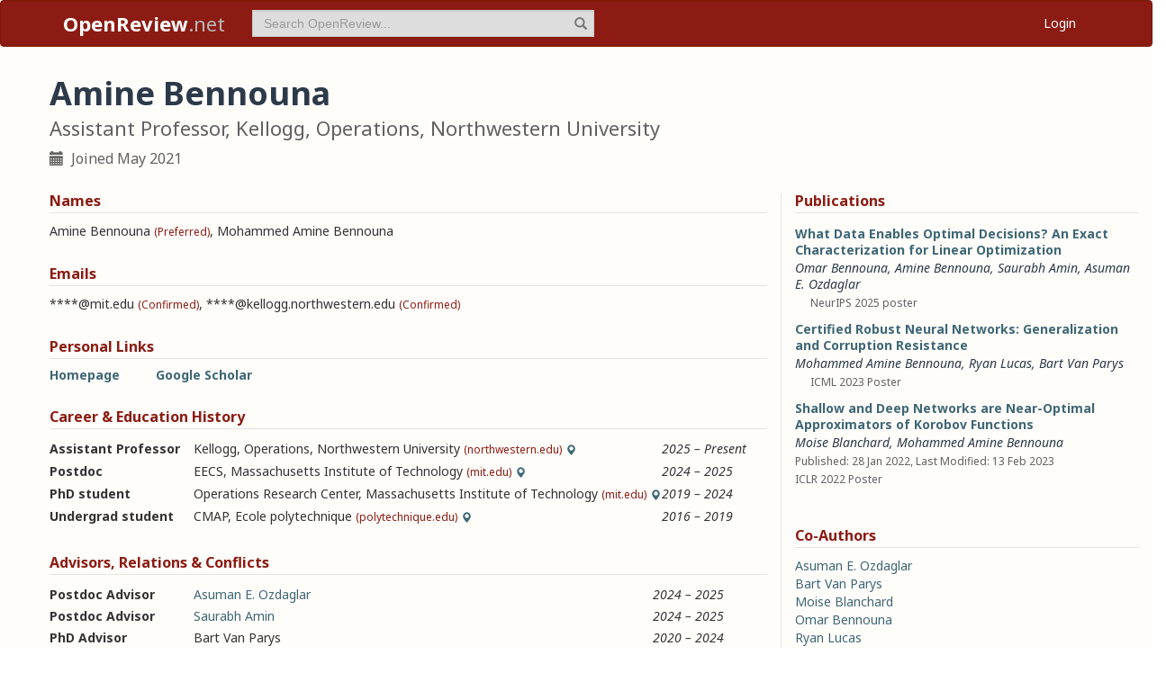

--- FILE ---
content_type: text/html; charset=utf-8
request_url: https://openreview.net/profile?id=~Mohammed_Amine_Bennouna1
body_size: 16449
content:
<!DOCTYPE html><html lang="en"><head><meta charSet="utf-8"/><meta name="viewport" content="width=device-width, initial-scale=1"/><link rel="stylesheet" href="/_next/static/css/623ec4d945fb0950.css" data-precedence="next"/><link rel="stylesheet" href="/_next/static/css/6ec8ad9208b6cafc.css" data-precedence="next"/><link rel="stylesheet" href="/_next/static/css/c7e1dd5e350731c0.css" data-precedence="next"/><link rel="stylesheet" href="/_next/static/css/615a8b855b6a8b37.css" data-precedence="next"/><link rel="stylesheet" href="/_next/static/css/75364e051431ff3e.css" data-precedence="next"/><link rel="stylesheet" href="/_next/static/css/0b44e588fa6cb4e1.css" data-precedence="next"/><link rel="preload" as="script" fetchPriority="low" href="/_next/static/chunks/webpack-5d75b5d2de873ce7.js"/><script src="/_next/static/chunks/4bd1b696-100b9d70ed4e49c1.js" async=""></script><script src="/_next/static/chunks/1255-9fc39c6d47db9fd4.js" async=""></script><script src="/_next/static/chunks/main-app-bff61c7bcfc67ca1.js" async=""></script><script src="/_next/static/chunks/e37a0b60-be670849e64a697f.js" async=""></script><script src="/_next/static/chunks/7ce798d6-fc0ee78cbc702380.js" async=""></script><script src="/_next/static/chunks/2619-2b4dad1c864a2ee7.js" async=""></script><script src="/_next/static/chunks/3521-b0598d7c81d3cb9c.js" async=""></script><script src="/_next/static/chunks/9859-548f10ca013477c5.js" async=""></script><script src="/_next/static/chunks/1213-7820689c8a23df1d.js" async=""></script><script src="/_next/static/chunks/2443-a253c0a0422afead.js" async=""></script><script src="/_next/static/chunks/1143-20ebfcc3dfc28f1b.js" async=""></script><script src="/_next/static/chunks/4558-c072692cc27b03be.js" async=""></script><script src="/_next/static/chunks/6936-b710d42cd8bcf2db.js" async=""></script><script src="/_next/static/chunks/9267-90a942ebf215cce0.js" async=""></script><script src="/_next/static/chunks/3606-e1624d8f71ed8083.js" async=""></script><script src="/_next/static/chunks/9498-56a766c3c06c8369.js" async=""></script><script src="/_next/static/chunks/app/layout-45bb417e48114f5f.js" async=""></script><script src="/_next/static/chunks/6414-2ff22c9bd77431a2.js" async=""></script><script src="/_next/static/chunks/8630-55c3d0ae9d7f58e8.js" async=""></script><script src="/_next/static/chunks/6607-516bc2bfb2dfeec2.js" async=""></script><script src="/_next/static/chunks/3735-8ba794de7977ed66.js" async=""></script><script src="/_next/static/chunks/app/profile/page-9881623b8d37fb22.js" async=""></script><script src="/_next/static/chunks/app/error-0229514af6c89c94.js" async=""></script><script src="/_next/static/chunks/app/global-error-a01a5933be9eb12e.js" async=""></script><link rel="preload" href="https://cdn.jsdelivr.net/npm/mathjax@3.2.2/es5/tex-chtml-full.js" as="script"/><link rel="preload" href="https://challenges.cloudflare.com/turnstile/v0/api.js" as="script"/><link rel="preload" href="https://js.stripe.com/v3/buy-button.js" as="script"/><link rel="preload" href="https://www.googletagmanager.com/gtag/js?id=G-GTB25PBMVL" as="script"/><meta name="next-size-adjust" content=""/><link rel="icon" href="/favicon.ico"/><link rel="manifest" href="/manifest.json"/><title>Mohammed Amine Bennouna | OpenReview</title><meta name="description" content="Promoting openness in scientific communication and the peer-review process"/><meta property="og:title" content="OpenReview"/><meta property="og:description" content="Promoting openness in scientific communication and the peer-review process"/><meta property="og:type" content="website"/><meta name="twitter:card" content="summary"/><meta name="twitter:title" content="OpenReview"/><meta name="twitter:description" content="Promoting openness in scientific communication and the peer-review process"/><script src="/_next/static/chunks/polyfills-42372ed130431b0a.js" noModule=""></script></head><body class="__className_006ac8"><div id="__next"><nav class="navbar navbar-inverse" role="navigation"><div class="container"><div class="navbar-header"><button type="button" class="navbar-toggle collapsed" data-toggle="collapse" data-target="#navbar" aria-expanded="false" aria-controls="navbar"><span class="sr-only">Toggle navigation</span><span class="icon-bar"></span><span class="icon-bar"></span><span class="icon-bar"></span></button><a class="navbar-brand home push-link" href="/"><strong>OpenReview</strong>.net</a></div><div id="navbar" class="navbar-collapse collapse"><form class="navbar-form navbar-left profile-search" role="search"><div class="form-group has-feedback"><input aria-label="term" type="text" class="form-control" placeholder="Search OpenReview..." autoComplete="off" autoCorrect="off" name="term" value=""/><span class="glyphicon glyphicon-search form-control-feedback" aria-hidden="true"></span></div><input type="hidden" name="group" value="all"/><input type="hidden" name="content" value="all"/><input type="hidden" name="source" value="all"/></form><ul class="nav navbar-nav navbar-right"><li id="user-menu"><a href="/login">Login</a></li></ul></div></div></nav><script>(self.__next_s=self.__next_s||[]).push(["https://challenges.cloudflare.com/turnstile/v0/api.js",{}])</script><div class="container"><div class="row"><main id="content"><div class="Profile_profile__uzo_d"><header class="clearfix"><div class="title-container"><h1>Amine Bennouna</h1><h3>Assistant Professor, Kellogg, Operations, Northwestern University</h3><ul class="list-inline"><li><span class="glyphicon glyphicon-calendar pr-1" aria-hidden="true"></span> Joined <!-- -->May 2021</li></ul></div></header><div class="row equal-height-cols"><div class="col-md-12 col-lg-8"><section class="names"><h4>Names</h4><p class="instructions"></p><div class="section-content"><div class="list-compact"><div class=""><span>Amine Bennouna</span> <small>(Preferred)</small></div><span>, </span><div class=""><span>Mohammed Amine Bennouna</span> </div></div></div><ul class="actions list-inline"><li><a class="suggest">Suggest Name</a></li></ul></section><section class="emails"><h4>Emails</h4><p class="instructions"></p><div class="section-content"><div class="list-compact"><div class=""><span>****@mit.edu</span> <small>(Confirmed)</small></div><span>, </span><div class=""><span>****@kellogg.northwestern.edu</span> <small>(Confirmed)</small></div></div></div><ul class="actions list-inline"><li><a class="suggest">Suggest Email</a></li></ul></section><section class="links"><h4>Personal Links</h4><p class="instructions"></p><div class="section-content"><div class=""><a href="https://www.mit.edu/~amineben/" target="_blank" rel="noopener noreferrer">Homepage</a></div><div class=""><a href="https://scholar.google.com/citations?user=-acf4MQAAAAJ&amp;hl=en" target="_blank" rel="noopener noreferrer">Google Scholar</a></div></div><ul class="actions list-inline"><li><a class="suggest">Suggest URL</a></li></ul></section><section class="history"><h4>Career &amp; Education History</h4><p class="instructions"></p><div class="section-content"><div class="table-row"><div class="position"><strong>Assistant Professor</strong></div><div class="institution"><span>Kellogg, Operations<!-- -->, </span>Northwestern University<!-- --> <small>(northwestern.edu)</small><span class="glyphicon glyphicon-map-marker geolocation" data-toggle="tooltip" data-placement="top" title="Evanston, IL, US" aria-hidden="true"></span></div><div class="timeframe"><em>2025<span> – </span>Present</em></div><div class="edited"> </div></div><div class="table-row"><div class="position"><strong>Postdoc</strong></div><div class="institution"><span>EECS<!-- -->, </span>Massachusetts Institute of Technology<!-- --> <small>(mit.edu)</small><span class="glyphicon glyphicon-map-marker geolocation" data-toggle="tooltip" data-placement="top" title="Cambridge, MA, US" aria-hidden="true"></span></div><div class="timeframe"><em>2024<span> – </span>2025</em></div><div class="edited"> </div></div><div class="table-row"><div class="position"><strong>PhD student</strong></div><div class="institution"><span>Operations Research Center<!-- -->, </span>Massachusetts Institute of Technology<!-- --> <small>(mit.edu)</small><span class="glyphicon glyphicon-map-marker geolocation" data-toggle="tooltip" data-placement="top" title="Cambridge, MA, US" aria-hidden="true"></span></div><div class="timeframe"><em>2019<span> – </span>2024</em></div><div class="edited"> </div></div><div class="table-row"><div class="position"><strong>Undergrad student</strong></div><div class="institution"><span>CMAP<!-- -->, </span>Ecole polytechnique<!-- --> <small>(polytechnique.edu)</small><span class="glyphicon glyphicon-map-marker geolocation" data-toggle="tooltip" data-placement="top" title="Paris, Paris, FR" aria-hidden="true"></span></div><div class="timeframe"><em>2016<span> – </span>2019</em></div><div class="edited"> </div></div></div><ul class="actions list-inline"><li><a class="suggest">Suggest Position</a></li></ul></section><section class="relations"><h4>Advisors, Relations &amp; Conflicts</h4><p class="instructions"></p><div class="section-content"><div class="table-row"><div><strong>Postdoc Advisor</strong></div><div><a target="_blank" rel="noopener noreferrer" href="/profile?id=~Asuman_E._Ozdaglar1">Asuman E. Ozdaglar</a></div><div><small></small></div><div><em>2024<span> – </span>2025</em></div><div class="relation-visible"></div><div class="edited"> </div></div><div class="table-row"><div><strong>Postdoc Advisor</strong></div><div><a target="_blank" rel="noopener noreferrer" href="/profile?id=~Saurabh_Amin1">Saurabh Amin</a></div><div><small></small></div><div><em>2024<span> – </span>2025</em></div><div class="relation-visible"></div><div class="edited"> </div></div><div class="table-row"><div><strong>PhD Advisor</strong></div><div><span>Bart Van Parys</span></div><div><small></small></div><div><em>2020<span> – </span>2024</em></div><div class="relation-visible"></div><div class="edited"> </div></div></div><ul class="actions list-inline"><li><a class="suggest">Suggest Relation</a></li></ul></section><section class="expertise"><h4>Expertise</h4><p class="instructions"></p><div class="section-content"><div class="table-row"><div><span>Data Value</span></div><div class="start-end-year"><em>2024<span> – </span>Present</em></div><div class="edited"> </div></div><div class="table-row"><div><span>Design of Experiments</span></div><div class="start-end-year"><em>2024<span> – </span>Present</em></div><div class="edited"> </div></div><div class="table-row"><div><span>Data attribution</span></div><div class="start-end-year"><em>2024<span> – </span>Present</em></div><div class="edited"> </div></div><div class="table-row"><div><span>Distributionally Robust Optimization</span></div><div class="start-end-year"><em>2019<span> – </span>Present</em></div><div class="edited"> </div></div><div class="table-row"><div><span>Optimization</span></div><div class="start-end-year"><em>2019<span> – </span>Present</em></div><div class="edited"> </div></div><div class="table-row"><div><span>Decision-making under uncertainty</span></div><div class="start-end-year"><em>2019<span> – </span>Present</em></div><div class="edited"> </div></div></div><ul class="actions list-inline"><li><a class="suggest">Suggest Expertise</a></li></ul></section></div><aside class="col-md-12 col-lg-4"><section class="publications"><h4>Publications</h4><p class="instructions"></p><div class="section-content"><ul class="list-unstyled submissions-list"><li><div class="note   undefined"><h4><a href="/forum?id=NXkUWAxSEH&amp;referrer=%5Bthe%20profile%20of%20Amine%20Bennouna%5D(%2Fprofile%3Fid%3D~Amine_Bennouna1)">What Data Enables Optimal Decisions? An Exact Characterization for Linear Optimization</a></h4><div class="note-authors"><span><a title="~Omar_Bennouna1" data-toggle="tooltip" data-placement="top" href="/profile?id=~Omar_Bennouna1">Omar Bennouna</a>, <a title="~Amine_Bennouna1" data-toggle="tooltip" data-placement="top" href="/profile?id=~Amine_Bennouna1">Amine Bennouna</a>, <a title="~Saurabh_Amin1" data-toggle="tooltip" data-placement="top" href="/profile?id=~Saurabh_Amin1">Saurabh Amin</a>, <a title="~Asuman_E._Ozdaglar1" data-toggle="tooltip" data-placement="top" href="/profile?id=~Asuman_E._Ozdaglar1">Asuman E. Ozdaglar</a> <!-- --> </span></div><ul class="note-meta-info list-inline"><li></li><li>NeurIPS 2025 poster</li><li class="readers">Readers: <span class="glyphicon glyphicon-globe readers-icon" aria-hidden="true"></span> Everyone</li></ul></div></li><li><div class="note   undefined"><h4><a href="/forum?id=4cvSExetbO&amp;referrer=%5Bthe%20profile%20of%20Amine%20Bennouna%5D(%2Fprofile%3Fid%3D~Amine_Bennouna1)">Certified Robust Neural Networks: Generalization and Corruption Resistance</a></h4><div class="note-authors"><span><a title="~Mohammed_Amine_Bennouna1" data-toggle="tooltip" data-placement="top" href="/profile?id=~Mohammed_Amine_Bennouna1">Mohammed Amine Bennouna</a>, <a title="~Ryan_Lucas1" data-toggle="tooltip" data-placement="top" href="/profile?id=~Ryan_Lucas1">Ryan Lucas</a>, <a title="~Bart_Van_Parys1" data-toggle="tooltip" data-placement="top" href="/profile?id=~Bart_Van_Parys1">Bart Van Parys</a> <!-- --> </span></div><ul class="note-meta-info list-inline"><li></li><li>ICML 2023 Poster</li><li class="readers">Readers: <span class="glyphicon glyphicon-globe readers-icon" aria-hidden="true"></span> Everyone</li></ul></div></li><li><div class="note  "><h4><a href="/forum?id=AV8FPoMTTa&amp;referrer=%5Bthe%20profile%20of%20Amine%20Bennouna%5D(%2Fprofile%3Fid%3D~Amine_Bennouna1)">Shallow and Deep Networks are Near-Optimal Approximators of Korobov Functions</a></h4><div class="note-authors"><span><a title="~Moise_Blanchard1" data-toggle="tooltip" data-placement="top" href="/profile?id=~Moise_Blanchard1">Moise Blanchard</a>, <a title="~Mohammed_Amine_Bennouna1" data-toggle="tooltip" data-placement="top" href="/profile?id=~Mohammed_Amine_Bennouna1">Mohammed Amine Bennouna</a> <!-- --> </span></div><ul class="note-meta-info list-inline"><li>Published: 28 Jan 2022, Last Modified: 13 Feb 2023</li><li>ICLR 2022 Poster</li><li class="readers">Readers: <span class="glyphicon glyphicon-globe readers-icon" aria-hidden="true"></span> Everyone</li></ul></div></li></ul></div></section><section class="coauthors"><h4>Co-Authors</h4><p class="instructions"></p><div class="section-content"><ul class="list-unstyled"><li><a href="/profile?id=~Asuman_E._Ozdaglar1">Asuman E. Ozdaglar</a></li><li><a href="/profile?id=~Bart_Van_Parys1">Bart Van Parys</a></li><li><a href="/profile?id=~Moise_Blanchard1">Moise Blanchard</a></li><li><a href="/profile?id=~Omar_Bennouna1">Omar Bennouna</a></li><li><a href="/profile?id=~Ryan_Lucas1">Ryan Lucas</a></li><li><a href="/profile?id=~Saurabh_Amin1">Saurabh Amin</a></li></ul></div></section></aside></div></div></main></div></div><footer class="sitemap"><div class="container"><div class="row hidden-xs"><div class="col-sm-4"><ul class="list-unstyled"><li><a href="/about">About OpenReview</a></li><li><a href="/group?id=OpenReview.net/Support">Hosting a Venue</a></li><li><a href="/venues">All Venues</a></li></ul></div><div class="col-sm-4"><ul class="list-unstyled"><li><a href="/contact">Contact</a></li><li><a href="/sponsors">Sponsors</a></li><li><a href="/donate"><strong>Donate</strong></a></li></ul></div><div class="col-sm-4"><ul class="list-unstyled"><li><a href="https://docs.openreview.net/getting-started/frequently-asked-questions">FAQ</a></li><li><a href="/legal/terms">Terms of Use</a> /<!-- --> <a href="/legal/privacy">Privacy Policy</a></li><li><a href="/group?id=OpenReview.net/News&amp;referrer=[Homepage](/)">News</a></li></ul></div></div><div class="row visible-xs-block"><div class="col-xs-6"><ul class="list-unstyled"><li><a href="/about">About OpenReview</a></li><li><a href="/group?id=OpenReview.net/Support">Hosting a Venue</a></li><li><a href="/venues">All Venues</a></li><li><a href="/sponsors">Sponsors</a></li><li><a href="/group?id=OpenReview.net/News&amp;referrer=[Homepage](/)">News</a></li></ul></div><div class="col-xs-6"><ul class="list-unstyled"><li><a href="https://docs.openreview.net/getting-started/frequently-asked-questions">FAQ</a></li><li><a href="/contact">Contact</a></li><li><a href="/donate"><strong>Donate</strong></a></li><li><a href="/legal/terms">Terms of Use</a></li><li><a href="/legal/privacy">Privacy Policy</a></li></ul></div></div></div></footer><div class="sponsor"><div class="container"><div class="row"><div class="col-sm-10 col-sm-offset-1"><p class="text-center"><a href="/about" target="_blank">OpenReview</a> <!-- -->is a long-term project to advance science through improved peer review with legal nonprofit status. We gratefully acknowledge the support of the<!-- --> <a href="/sponsors" target="_blank">OpenReview Sponsors</a>. © <!-- -->2026<!-- --> OpenReview</p></div></div></div></div></div><script src="/_next/static/chunks/webpack-5d75b5d2de873ce7.js" id="_R_" async=""></script><script>(self.__next_f=self.__next_f||[]).push([0])</script><script>self.__next_f.push([1,"1:\"$Sreact.fragment\"\n"])</script><script>self.__next_f.push([1,"2:I[96418,[\"4935\",\"static/chunks/e37a0b60-be670849e64a697f.js\",\"3740\",\"static/chunks/7ce798d6-fc0ee78cbc702380.js\",\"2619\",\"static/chunks/2619-2b4dad1c864a2ee7.js\",\"3521\",\"static/chunks/3521-b0598d7c81d3cb9c.js\",\"9859\",\"static/chunks/9859-548f10ca013477c5.js\",\"1213\",\"static/chunks/1213-7820689c8a23df1d.js\",\"2443\",\"static/chunks/2443-a253c0a0422afead.js\",\"1143\",\"static/chunks/1143-20ebfcc3dfc28f1b.js\",\"4558\",\"static/chunks/4558-c072692cc27b03be.js\",\"6936\",\"static/chunks/6936-b710d42cd8bcf2db.js\",\"9267\",\"static/chunks/9267-90a942ebf215cce0.js\",\"3606\",\"static/chunks/3606-e1624d8f71ed8083.js\",\"9498\",\"static/chunks/9498-56a766c3c06c8369.js\",\"7177\",\"static/chunks/app/layout-45bb417e48114f5f.js\"],\"default\"]\n"])</script><script>self.__next_f.push([1,"3:I[52619,[\"4935\",\"static/chunks/e37a0b60-be670849e64a697f.js\",\"2619\",\"static/chunks/2619-2b4dad1c864a2ee7.js\",\"3521\",\"static/chunks/3521-b0598d7c81d3cb9c.js\",\"9859\",\"static/chunks/9859-548f10ca013477c5.js\",\"1213\",\"static/chunks/1213-7820689c8a23df1d.js\",\"1143\",\"static/chunks/1143-20ebfcc3dfc28f1b.js\",\"4558\",\"static/chunks/4558-c072692cc27b03be.js\",\"9498\",\"static/chunks/9498-56a766c3c06c8369.js\",\"6414\",\"static/chunks/6414-2ff22c9bd77431a2.js\",\"8630\",\"static/chunks/8630-55c3d0ae9d7f58e8.js\",\"6607\",\"static/chunks/6607-516bc2bfb2dfeec2.js\",\"3735\",\"static/chunks/3735-8ba794de7977ed66.js\",\"6636\",\"static/chunks/app/profile/page-9881623b8d37fb22.js\"],\"\"]\n"])</script><script>self.__next_f.push([1,"4:I[72000,[\"4935\",\"static/chunks/e37a0b60-be670849e64a697f.js\",\"3740\",\"static/chunks/7ce798d6-fc0ee78cbc702380.js\",\"2619\",\"static/chunks/2619-2b4dad1c864a2ee7.js\",\"3521\",\"static/chunks/3521-b0598d7c81d3cb9c.js\",\"9859\",\"static/chunks/9859-548f10ca013477c5.js\",\"1213\",\"static/chunks/1213-7820689c8a23df1d.js\",\"2443\",\"static/chunks/2443-a253c0a0422afead.js\",\"1143\",\"static/chunks/1143-20ebfcc3dfc28f1b.js\",\"4558\",\"static/chunks/4558-c072692cc27b03be.js\",\"6936\",\"static/chunks/6936-b710d42cd8bcf2db.js\",\"9267\",\"static/chunks/9267-90a942ebf215cce0.js\",\"3606\",\"static/chunks/3606-e1624d8f71ed8083.js\",\"9498\",\"static/chunks/9498-56a766c3c06c8369.js\",\"7177\",\"static/chunks/app/layout-45bb417e48114f5f.js\"],\"default\"]\n"])</script><script>self.__next_f.push([1,"6:I[87018,[\"4935\",\"static/chunks/e37a0b60-be670849e64a697f.js\",\"3740\",\"static/chunks/7ce798d6-fc0ee78cbc702380.js\",\"2619\",\"static/chunks/2619-2b4dad1c864a2ee7.js\",\"3521\",\"static/chunks/3521-b0598d7c81d3cb9c.js\",\"9859\",\"static/chunks/9859-548f10ca013477c5.js\",\"1213\",\"static/chunks/1213-7820689c8a23df1d.js\",\"2443\",\"static/chunks/2443-a253c0a0422afead.js\",\"1143\",\"static/chunks/1143-20ebfcc3dfc28f1b.js\",\"4558\",\"static/chunks/4558-c072692cc27b03be.js\",\"6936\",\"static/chunks/6936-b710d42cd8bcf2db.js\",\"9267\",\"static/chunks/9267-90a942ebf215cce0.js\",\"3606\",\"static/chunks/3606-e1624d8f71ed8083.js\",\"9498\",\"static/chunks/9498-56a766c3c06c8369.js\",\"7177\",\"static/chunks/app/layout-45bb417e48114f5f.js\"],\"default\"]\n"])</script><script>self.__next_f.push([1,"7:I[9766,[],\"\"]\n8:I[94653,[\"2619\",\"static/chunks/2619-2b4dad1c864a2ee7.js\",\"3521\",\"static/chunks/3521-b0598d7c81d3cb9c.js\",\"9859\",\"static/chunks/9859-548f10ca013477c5.js\",\"1213\",\"static/chunks/1213-7820689c8a23df1d.js\",\"1143\",\"static/chunks/1143-20ebfcc3dfc28f1b.js\",\"9498\",\"static/chunks/9498-56a766c3c06c8369.js\",\"6414\",\"static/chunks/6414-2ff22c9bd77431a2.js\",\"8039\",\"static/chunks/app/error-0229514af6c89c94.js\"],\"default\"]\n9:I[98924,[],\"\"]\na:I[56414,[\"4935\",\"static/chunks/e37a0b60-be670849e64a697f.js\",\"2619\",\"static/chunks/2619-2b4dad1c864a2ee7.js\",\"3521\",\"static/chunks/3521-b0598d7c81d3cb9c.js\",\"9859\",\"static/chunks/9859-548f10ca013477c5.js\",\"1213\",\"static/chunks/1213-7820689c8a23df1d.js\",\"1143\",\"static/chunks/1143-20ebfcc3dfc28f1b.js\",\"4558\",\"static/chunks/4558-c072692cc27b03be.js\",\"9498\",\"static/chunks/9498-56a766c3c06c8369.js\",\"6414\",\"static/chunks/6414-2ff22c9bd77431a2.js\",\"8630\",\"static/chunks/8630-55c3d0ae9d7f58e8.js\",\"6607\",\"static/chunks/6607-516bc2bfb2dfeec2.js\",\"3735\",\"static/chunks/3735-8ba794de7977ed66.js\",\"6636\",\"static/chunks/app/profile/page-9881623b8d37fb22.js\"],\"default\"]\n"])</script><script>self.__next_f.push([1,"b:I[41402,[\"4935\",\"static/chunks/e37a0b60-be670849e64a697f.js\",\"3740\",\"static/chunks/7ce798d6-fc0ee78cbc702380.js\",\"2619\",\"static/chunks/2619-2b4dad1c864a2ee7.js\",\"3521\",\"static/chunks/3521-b0598d7c81d3cb9c.js\",\"9859\",\"static/chunks/9859-548f10ca013477c5.js\",\"1213\",\"static/chunks/1213-7820689c8a23df1d.js\",\"2443\",\"static/chunks/2443-a253c0a0422afead.js\",\"1143\",\"static/chunks/1143-20ebfcc3dfc28f1b.js\",\"4558\",\"static/chunks/4558-c072692cc27b03be.js\",\"6936\",\"static/chunks/6936-b710d42cd8bcf2db.js\",\"9267\",\"static/chunks/9267-90a942ebf215cce0.js\",\"3606\",\"static/chunks/3606-e1624d8f71ed8083.js\",\"9498\",\"static/chunks/9498-56a766c3c06c8369.js\",\"7177\",\"static/chunks/app/layout-45bb417e48114f5f.js\"],\"\"]\n"])</script><script>self.__next_f.push([1,"d:I[24431,[],\"OutletBoundary\"]\n10:I[24431,[],\"ViewportBoundary\"]\n12:I[24431,[],\"MetadataBoundary\"]\n14:I[55193,[\"2619\",\"static/chunks/2619-2b4dad1c864a2ee7.js\",\"4219\",\"static/chunks/app/global-error-a01a5933be9eb12e.js\"],\"default\"]\n:HL[\"/_next/static/media/1755441e3a2fa970-s.p.woff2\",\"font\",{\"crossOrigin\":\"\",\"type\":\"font/woff2\"}]\n:HL[\"/_next/static/media/f8783467cccb7b8a-s.p.woff2\",\"font\",{\"crossOrigin\":\"\",\"type\":\"font/woff2\"}]\n:HL[\"/_next/static/css/623ec4d945fb0950.css\",\"style\"]\n:HL[\"/_next/static/css/6ec8ad9208b6cafc.css\",\"style\"]\n:HL[\"/_next/static/css/c7e1dd5e350731c0.css\",\"style\"]\n:HL[\"/_next/static/css/615a8b855b6a8b37.css\",\"style\"]\n:HL[\"/_next/static/css/75364e051431ff3e.css\",\"style\"]\n:HL[\"/_next/static/css/0b44e588fa6cb4e1.css\",\"style\"]\n"])</script><script>self.__next_f.push([1,"0:{\"P\":null,\"b\":\"v1.14.47\",\"p\":\"\",\"c\":[\"\",\"profile?id=%7EMohammed_Amine_Bennouna1\"],\"i\":false,\"f\":[[[\"\",{\"children\":[\"profile\",{\"children\":[\"__PAGE__?{\\\"id\\\":\\\"~Mohammed_Amine_Bennouna1\\\"}\",{}]}]},\"$undefined\",\"$undefined\",true],[\"\",[\"$\",\"$1\",\"c\",{\"children\":[[[\"$\",\"link\",\"0\",{\"rel\":\"stylesheet\",\"href\":\"/_next/static/css/623ec4d945fb0950.css\",\"precedence\":\"next\",\"crossOrigin\":\"$undefined\",\"nonce\":\"$undefined\"}],[\"$\",\"link\",\"1\",{\"rel\":\"stylesheet\",\"href\":\"/_next/static/css/6ec8ad9208b6cafc.css\",\"precedence\":\"next\",\"crossOrigin\":\"$undefined\",\"nonce\":\"$undefined\"}],[\"$\",\"link\",\"2\",{\"rel\":\"stylesheet\",\"href\":\"/_next/static/css/c7e1dd5e350731c0.css\",\"precedence\":\"next\",\"crossOrigin\":\"$undefined\",\"nonce\":\"$undefined\"}],[\"$\",\"link\",\"3\",{\"rel\":\"stylesheet\",\"href\":\"/_next/static/css/615a8b855b6a8b37.css\",\"precedence\":\"next\",\"crossOrigin\":\"$undefined\",\"nonce\":\"$undefined\"}]],[\"$\",\"html\",null,{\"lang\":\"en\",\"children\":[[\"$\",\"head\",null,{\"children\":[[\"$\",\"link\",null,{\"rel\":\"icon\",\"href\":\"/favicon.ico\"}],[\"$\",\"link\",null,{\"rel\":\"manifest\",\"href\":\"/manifest.json\"}]]}],[\"$\",\"$L2\",null,{\"children\":[\"$\",\"body\",null,{\"className\":\"__className_006ac8\",\"children\":[\"$\",\"div\",null,{\"id\":\"__next\",\"children\":[[\"$\",\"nav\",null,{\"className\":\"navbar navbar-inverse\",\"role\":\"navigation\",\"children\":[\"$\",\"div\",null,{\"className\":\"container\",\"children\":[[\"$\",\"div\",null,{\"className\":\"navbar-header\",\"children\":[[\"$\",\"button\",null,{\"type\":\"button\",\"className\":\"navbar-toggle collapsed\",\"data-toggle\":\"collapse\",\"data-target\":\"#navbar\",\"aria-expanded\":\"false\",\"aria-controls\":\"navbar\",\"children\":[[\"$\",\"span\",null,{\"className\":\"sr-only\",\"children\":\"Toggle navigation\"}],[\"$\",\"span\",null,{\"className\":\"icon-bar\"}],[\"$\",\"span\",null,{\"className\":\"icon-bar\"}],[\"$\",\"span\",null,{\"className\":\"icon-bar\"}]]}],[\"$\",\"$L3\",null,{\"href\":\"/\",\"className\":\"navbar-brand home push-link\",\"children\":[[\"$\",\"strong\",null,{\"children\":\"OpenReview\"}],\".net\"]}]]}],[\"$\",\"div\",null,{\"id\":\"navbar\",\"className\":\"navbar-collapse collapse\",\"children\":[[\"$\",\"$L4\",null,{}],\"$L5\"]}]]}]}],[\"$\",\"$L6\",null,{}],[\"$\",\"$L7\",null,{\"parallelRouterKey\":\"children\",\"error\":\"$8\",\"errorStyles\":[[\"$\",\"link\",\"0\",{\"rel\":\"stylesheet\",\"href\":\"/_next/static/css/75364e051431ff3e.css\",\"precedence\":\"next\",\"crossOrigin\":\"$undefined\",\"nonce\":\"$undefined\"}]],\"errorScripts\":[],\"template\":[\"$\",\"$L9\",null,{}],\"templateStyles\":\"$undefined\",\"templateScripts\":\"$undefined\",\"notFound\":[[\"$\",\"$La\",null,{\"statusCode\":404,\"message\":\"Please check that the URL is spelled correctly and try again.\"}],[[\"$\",\"link\",\"0\",{\"rel\":\"stylesheet\",\"href\":\"/_next/static/css/75364e051431ff3e.css\",\"precedence\":\"next\",\"crossOrigin\":\"$undefined\",\"nonce\":\"$undefined\"}]]],\"forbidden\":\"$undefined\",\"unauthorized\":\"$undefined\"}]]}]}]}],[[\"$\",\"$Lb\",null,{\"src\":\"https://www.googletagmanager.com/gtag/js?id=G-GTB25PBMVL\"}],[\"$\",\"$Lb\",null,{\"id\":\"ga-script\",\"dangerouslySetInnerHTML\":{\"__html\":\"window.dataLayer = window.dataLayer || [];\\nfunction gtag() { dataLayer.push(arguments); }\\ngtag('js', new Date());\\ngtag('config', 'G-GTB25PBMVL', {\\npage_location: location.origin + location.pathname + location.search,\\n});\"}}]]]}]]}],{\"children\":[\"profile\",[\"$\",\"$1\",\"c\",{\"children\":[null,[\"$\",\"$L7\",null,{\"parallelRouterKey\":\"children\",\"error\":\"$undefined\",\"errorStyles\":\"$undefined\",\"errorScripts\":\"$undefined\",\"template\":[\"$\",\"$L9\",null,{}],\"templateStyles\":\"$undefined\",\"templateScripts\":\"$undefined\",\"notFound\":\"$undefined\",\"forbidden\":\"$undefined\",\"unauthorized\":\"$undefined\"}]]}],{\"children\":[\"__PAGE__\",[\"$\",\"$1\",\"c\",{\"children\":[\"$Lc\",[[\"$\",\"link\",\"0\",{\"rel\":\"stylesheet\",\"href\":\"/_next/static/css/75364e051431ff3e.css\",\"precedence\":\"next\",\"crossOrigin\":\"$undefined\",\"nonce\":\"$undefined\"}],[\"$\",\"link\",\"1\",{\"rel\":\"stylesheet\",\"href\":\"/_next/static/css/0b44e588fa6cb4e1.css\",\"precedence\":\"next\",\"crossOrigin\":\"$undefined\",\"nonce\":\"$undefined\"}]],[\"$\",\"$Ld\",null,{\"children\":[\"$Le\",\"$Lf\"]}]]}],{},null,false]},null,false]},null,false],[\"$\",\"$1\",\"h\",{\"children\":[null,[[\"$\",\"$L10\",null,{\"children\":\"$L11\"}],[\"$\",\"meta\",null,{\"name\":\"next-size-adjust\",\"content\":\"\"}]],[\"$\",\"$L12\",null,{\"children\":\"$L13\"}]]}],false]],\"m\":\"$undefined\",\"G\":[\"$14\",[]],\"s\":false,\"S\":false}\n"])</script><script>self.__next_f.push([1,"5:[\"$\",\"ul\",null,{\"className\":\"nav navbar-nav navbar-right\",\"children\":[\"$\",\"li\",null,{\"id\":\"user-menu\",\"children\":[\"$\",\"$L3\",null,{\"href\":\"/login\",\"children\":\"Login\"}]}]}]\n11:[[\"$\",\"meta\",\"0\",{\"charSet\":\"utf-8\"}],[\"$\",\"meta\",\"1\",{\"name\":\"viewport\",\"content\":\"width=device-width, initial-scale=1\"}]]\ne:null\nf:null\n"])</script><script>self.__next_f.push([1,"13:[[\"$\",\"title\",\"0\",{\"children\":\"Mohammed Amine Bennouna | OpenReview\"}],[\"$\",\"meta\",\"1\",{\"name\":\"description\",\"content\":\"Promoting openness in scientific communication and the peer-review process\"}],[\"$\",\"meta\",\"2\",{\"property\":\"og:title\",\"content\":\"OpenReview\"}],[\"$\",\"meta\",\"3\",{\"property\":\"og:description\",\"content\":\"Promoting openness in scientific communication and the peer-review process\"}],[\"$\",\"meta\",\"4\",{\"property\":\"og:type\",\"content\":\"website\"}],[\"$\",\"meta\",\"5\",{\"name\":\"twitter:card\",\"content\":\"summary\"}],[\"$\",\"meta\",\"6\",{\"name\":\"twitter:title\",\"content\":\"OpenReview\"}],[\"$\",\"meta\",\"7\",{\"name\":\"twitter:description\",\"content\":\"Promoting openness in scientific communication and the peer-review process\"}]]\n"])</script><script>self.__next_f.push([1,"15:I[91684,[\"4935\",\"static/chunks/e37a0b60-be670849e64a697f.js\",\"2619\",\"static/chunks/2619-2b4dad1c864a2ee7.js\",\"3521\",\"static/chunks/3521-b0598d7c81d3cb9c.js\",\"9859\",\"static/chunks/9859-548f10ca013477c5.js\",\"1213\",\"static/chunks/1213-7820689c8a23df1d.js\",\"1143\",\"static/chunks/1143-20ebfcc3dfc28f1b.js\",\"4558\",\"static/chunks/4558-c072692cc27b03be.js\",\"9498\",\"static/chunks/9498-56a766c3c06c8369.js\",\"6414\",\"static/chunks/6414-2ff22c9bd77431a2.js\",\"8630\",\"static/chunks/8630-55c3d0ae9d7f58e8.js\",\"6607\",\"static/chunks/6607-516bc2bfb2dfeec2.js\",\"3735\",\"static/chunks/3735-8ba794de7977ed66.js\",\"6636\",\"static/chunks/app/profile/page-9881623b8d37fb22.js\"],\"default\"]\n16:I[64518,[\"4935\",\"static/chunks/e37a0b60-be670849e64a697f.js\",\"2619\",\"static/chunks/2619-2b4dad1c864a2ee7.js\",\"3521\",\"static/chunks/3521-b0598d7c81d3cb9c.js\",\"9859\",\"static/chunks/9859-548f10ca013477c5.js\",\"1213\",\"static/chunks/1213-7820689c8a23df1d.js\",\"1143\",\"static/chunks/1143-20ebfcc3dfc28f1b.js\",\"4558\",\"static/chunks/4558-c072692cc27b03be.js\",\"9498\",\"static/chunks/9498-56a766c3c06c8369.js\",\"6414\",\"static/chunks/6414-2ff22c9bd77431a2.js\",\"8630\",\"static/chunks/8630-55c3d0ae9d7f58e8.js\",\"6607\",\"static/chunks/6607-516bc2bfb2dfeec2.js\",\"3735\",\"static/chunks/3735-8ba794de7977ed66.js\",\"6636\",\"static/chunks/app/profile/page-9881623b8d37fb22.js\"],\"default\"]\n"])</script><script>self.__next_f.push([1,"c:[[\"$\",\"$L15\",null,{\"banner\":null}],null,[\"$\",\"div\",null,{\"className\":\"container\",\"children\":[\"$\",\"div\",null,{\"className\":\"row\",\"children\":[\"$\",\"main\",null,{\"id\":\"content\",\"children\":[\"$\",\"$L16\",null,{\"shouldRedirect\":true,\"preferredId\":\"~Amine_Bennouna1\",\"children\":\"$L17\"}]}]}]}],[[\"$\",\"footer\",null,{\"className\":\"sitemap\",\"children\":[\"$\",\"div\",null,{\"className\":\"container\",\"children\":[[\"$\",\"div\",null,{\"className\":\"row hidden-xs\",\"children\":[[\"$\",\"div\",null,{\"className\":\"col-sm-4\",\"children\":[\"$\",\"ul\",null,{\"className\":\"list-unstyled\",\"children\":[[\"$\",\"li\",null,{\"children\":[\"$\",\"$L3\",null,{\"href\":\"/about\",\"children\":\"About OpenReview\"}]}],[\"$\",\"li\",null,{\"children\":[\"$\",\"$L3\",null,{\"href\":\"/group?id=OpenReview.net/Support\",\"children\":\"Hosting a Venue\"}]}],[\"$\",\"li\",null,{\"children\":[\"$\",\"$L3\",null,{\"href\":\"/venues\",\"children\":\"All Venues\"}]}]]}]}],[\"$\",\"div\",null,{\"className\":\"col-sm-4\",\"children\":[\"$\",\"ul\",null,{\"className\":\"list-unstyled\",\"children\":[[\"$\",\"li\",null,{\"children\":[\"$\",\"$L3\",null,{\"href\":\"/contact\",\"children\":\"Contact\"}]}],[\"$\",\"li\",null,{\"children\":[\"$\",\"$L3\",null,{\"href\":\"/sponsors\",\"children\":\"Sponsors\"}]}],[\"$\",\"li\",null,{\"children\":[\"$\",\"$L3\",null,{\"href\":\"/donate\",\"children\":[\"$\",\"strong\",null,{\"children\":\"Donate\"}]}]}]]}]}],[\"$\",\"div\",null,{\"className\":\"col-sm-4\",\"children\":[\"$\",\"ul\",null,{\"className\":\"list-unstyled\",\"children\":[[\"$\",\"li\",null,{\"children\":[\"$\",\"a\",null,{\"href\":\"https://docs.openreview.net/getting-started/frequently-asked-questions\",\"children\":\"FAQ\"}]}],[\"$\",\"li\",null,{\"children\":[[\"$\",\"$L3\",null,{\"href\":\"/legal/terms\",\"children\":\"Terms of Use\"}],\" /\",\" \",[\"$\",\"$L3\",null,{\"href\":\"/legal/privacy\",\"children\":\"Privacy Policy\"}]]}],[\"$\",\"li\",null,{\"children\":[\"$\",\"$L3\",null,{\"href\":\"/group?id=OpenReview.net/News\u0026referrer=[Homepage](/)\",\"children\":\"News\"}]}]]}]}]]}],[\"$\",\"div\",null,{\"className\":\"row visible-xs-block\",\"children\":[[\"$\",\"div\",null,{\"className\":\"col-xs-6\",\"children\":[\"$\",\"ul\",null,{\"className\":\"list-unstyled\",\"children\":[[\"$\",\"li\",null,{\"children\":[\"$\",\"$L3\",null,{\"href\":\"/about\",\"children\":\"About OpenReview\"}]}],[\"$\",\"li\",null,{\"children\":[\"$\",\"$L3\",null,{\"href\":\"/group?id=OpenReview.net/Support\",\"children\":\"Hosting a Venue\"}]}],[\"$\",\"li\",null,{\"children\":[\"$\",\"$L3\",null,{\"href\":\"/venues\",\"children\":\"All Venues\"}]}],[\"$\",\"li\",null,{\"children\":[\"$\",\"$L3\",null,{\"href\":\"/sponsors\",\"children\":\"Sponsors\"}]}],[\"$\",\"li\",null,{\"children\":[\"$\",\"$L3\",null,{\"href\":\"/group?id=OpenReview.net/News\u0026referrer=[Homepage](/)\",\"children\":\"News\"}]}]]}]}],[\"$\",\"div\",null,{\"className\":\"col-xs-6\",\"children\":[\"$\",\"ul\",null,{\"className\":\"list-unstyled\",\"children\":[[\"$\",\"li\",null,{\"children\":[\"$\",\"a\",null,{\"href\":\"https://docs.openreview.net/getting-started/frequently-asked-questions\",\"children\":\"FAQ\"}]}],[\"$\",\"li\",null,{\"children\":[\"$\",\"$L3\",null,{\"href\":\"/contact\",\"children\":\"Contact\"}]}],[\"$\",\"li\",null,{\"children\":[\"$\",\"$L3\",null,{\"href\":\"/donate\",\"children\":[\"$\",\"strong\",null,{\"children\":\"Donate\"}]}]}],[\"$\",\"li\",null,{\"children\":[\"$\",\"$L3\",null,{\"href\":\"/legal/terms\",\"children\":\"Terms of Use\"}]}],[\"$\",\"li\",null,{\"children\":[\"$\",\"$L3\",null,{\"href\":\"/legal/privacy\",\"children\":\"Privacy Policy\"}]}]]}]}]]}]]}]}],[\"$\",\"div\",null,{\"className\":\"sponsor\",\"children\":[\"$\",\"div\",null,{\"className\":\"container\",\"children\":[\"$\",\"div\",null,{\"className\":\"row\",\"children\":[\"$\",\"div\",null,{\"className\":\"col-sm-10 col-sm-offset-1\",\"children\":[\"$\",\"p\",null,{\"className\":\"text-center\",\"children\":[[\"$\",\"a\",null,{\"href\":\"/about\",\"target\":\"_blank\",\"children\":\"OpenReview\"}],\" \",\"is a long-term project to advance science through improved peer review with legal nonprofit status. We gratefully acknowledge the support of the\",\" \",[\"$\",\"a\",null,{\"href\":\"/sponsors\",\"target\":\"_blank\",\"children\":\"OpenReview Sponsors\"}],\". © \",2026,\" OpenReview\"]}]}]}]}]}]]]\n"])</script><script>self.__next_f.push([1,"17:[\"$\",\"div\",null,{\"className\":\"Profile_profile__uzo_d\",\"children\":[[\"$\",\"header\",null,{\"className\":\"clearfix\",\"children\":[\"$\",\"div\",null,{\"className\":\"title-container\",\"children\":[[\"$\",\"h1\",null,{\"children\":\"Amine Bennouna\"}],\"$undefined\",[[\"$\",\"h3\",\"0\",{\"children\":\"Assistant Professor, Kellogg, Operations, Northwestern University\"}]],[\"$\",\"ul\",null,{\"className\":\"list-inline\",\"children\":[\"$\",\"li\",null,{\"children\":[[\"$\",\"span\",null,{\"className\":\"glyphicon glyphicon-calendar pr-1\",\"data-toggle\":null,\"data-placement\":null,\"title\":null,\"aria-hidden\":\"true\"}],\" Joined \",\"May 2021\"]}]}]]}]}],[\"$\",\"div\",null,{\"className\":\"row equal-height-cols\",\"children\":[[\"$\",\"div\",null,{\"className\":\"col-md-12 col-lg-8\",\"children\":[[\"$\",\"section\",null,{\"className\":\"names\",\"children\":[[\"$\",\"h4\",null,{\"children\":\"Names\"}],[\"$\",\"p\",null,{\"className\":\"instructions\",\"children\":\"$undefined\"}],[\"$\",\"div\",null,{\"className\":\"section-content\",\"children\":[\"$\",\"div\",null,{\"className\":\"list-compact\",\"children\":[null,[\"$\",\"div\",\"~Amine_Bennouna1\",{\"className\":\"\",\"children\":[[[\"$\",\"span\",null,{\"children\":\"Amine Bennouna\"}],\" \",[\"$\",\"small\",null,{\"children\":\"(Preferred)\"}]],false]}],[\"$\",\"span\",\"1\",{\"children\":\", \"}],[\"$\",\"div\",\"~Mohammed_Amine_Bennouna1\",{\"className\":\"\",\"children\":[[[\"$\",\"span\",null,{\"children\":\"Mohammed Amine Bennouna\"}],\" \",false],false]}]]}]}],[\"$\",\"ul\",null,{\"className\":\"actions list-inline\",\"children\":[\"$\",\"li\",null,{\"children\":[\"$\",\"a\",null,{\"className\":\"suggest\",\"children\":\"Suggest Name\"}]}]}]]}],[\"$\",\"section\",null,{\"className\":\"emails\",\"children\":[[\"$\",\"h4\",null,{\"children\":\"Emails\"}],[\"$\",\"p\",null,{\"className\":\"instructions\",\"children\":\"$undefined\"}],[\"$\",\"div\",null,{\"className\":\"section-content\",\"children\":[\"$\",\"div\",null,{\"className\":\"list-compact\",\"children\":[null,[\"$\",\"div\",\"****@mit.edu-0\",{\"className\":\"\",\"children\":[[[\"$\",\"span\",null,{\"children\":\"****@mit.edu\"}],\" \",[\"$\",\"small\",null,{\"children\":\"(Confirmed)\"}],false,false],false]}],[\"$\",\"span\",\"1\",{\"children\":\", \"}],[\"$\",\"div\",\"****@kellogg.northwestern.edu-1\",{\"className\":\"\",\"children\":[[[\"$\",\"span\",null,{\"children\":\"****@kellogg.northwestern.edu\"}],\" \",[\"$\",\"small\",null,{\"children\":\"(Confirmed)\"}],false,false],false]}]]}]}],[\"$\",\"ul\",null,{\"className\":\"actions list-inline\",\"children\":[\"$\",\"li\",null,{\"children\":[\"$\",\"a\",null,{\"className\":\"suggest\",\"children\":\"Suggest Email\"}]}]}]]}],[\"$\",\"section\",null,{\"className\":\"links\",\"children\":[[\"$\",\"h4\",null,{\"children\":\"Personal Links\"}],[\"$\",\"p\",null,{\"className\":\"instructions\",\"children\":\"$undefined\"}],[\"$\",\"div\",null,{\"className\":\"section-content\",\"children\":[[\"$\",\"div\",\"Homepage\",{\"className\":\"\",\"children\":[[[\"$\",\"a\",null,{\"href\":\"https://www.mit.edu/~amineben/\",\"target\":\"_blank\",\"rel\":\"noopener noreferrer\",\"children\":\"Homepage\"}],false],false]}],[\"$\",\"div\",\"Google Scholar\",{\"className\":\"\",\"children\":[[[\"$\",\"a\",null,{\"href\":\"https://scholar.google.com/citations?user=-acf4MQAAAAJ\u0026hl=en\",\"target\":\"_blank\",\"rel\":\"noopener noreferrer\",\"children\":\"Google Scholar\"}],false],false]}]]}],[\"$\",\"ul\",null,{\"className\":\"actions list-inline\",\"children\":[\"$\",\"li\",null,{\"children\":[\"$\",\"a\",null,{\"className\":\"suggest\",\"children\":\"Suggest URL\"}]}]}]]}],[\"$\",\"section\",null,{\"className\":\"history\",\"children\":[[\"$\",\"h4\",null,{\"children\":\"Career \u0026 Education History\"}],[\"$\",\"p\",null,{\"className\":\"instructions\",\"children\":\"$undefined\"}],[\"$\",\"div\",null,{\"className\":\"section-content\",\"children\":[[\"$\",\"div\",\"pNNQquZKO4AMtRtm0vfwZ\",{\"className\":\"table-row\",\"children\":[[[\"$\",\"div\",null,{\"className\":\"position\",\"children\":[\"$\",\"strong\",null,{\"children\":\"Assistant Professor\"}]}],[\"$\",\"div\",null,{\"className\":\"institution\",\"children\":[[\"$\",\"span\",null,{\"children\":[\"Kellogg, Operations\",\", \"]}],\"Northwestern University\",\" \",[\"$\",\"small\",null,{\"children\":\"(northwestern.edu)\"}],[\"$\",\"span\",null,{\"className\":\"glyphicon glyphicon-map-marker geolocation\",\"data-toggle\":\"tooltip\",\"data-placement\":\"top\",\"title\":\"Evanston, IL, US\",\"aria-hidden\":\"true\"}]]}],[\"$\",\"div\",null,{\"className\":\"timeframe\",\"children\":[\"$\",\"em\",null,{\"children\":[2025,[\"$\",\"span\",null,{\"children\":\" – \"}],\"Present\"]}]}]],[\"$\",\"div\",null,{\"className\":\"edited\",\"children\":\" \"}]]}],[\"$\",\"div\",\"YRjVOWxEA-kotGXpEslch\",{\"className\":\"table-row\",\"children\":[[[\"$\",\"div\",null,{\"className\":\"position\",\"children\":[\"$\",\"strong\",null,{\"children\":\"Postdoc\"}]}],[\"$\",\"div\",null,{\"className\":\"institution\",\"children\":[[\"$\",\"span\",null,{\"children\":[\"EECS\",\", \"]}],\"Massachusetts Institute of Technology\",\" \",[\"$\",\"small\",null,{\"children\":\"(mit.edu)\"}],[\"$\",\"span\",null,{\"className\":\"glyphicon glyphicon-map-marker geolocation\",\"data-toggle\":\"tooltip\",\"data-placement\":\"top\",\"title\":\"Cambridge, MA, US\",\"aria-hidden\":\"true\"}]]}],[\"$\",\"div\",null,{\"className\":\"timeframe\",\"children\":[\"$\",\"em\",null,{\"children\":[2024,[\"$\",\"span\",null,{\"children\":\" – \"}],2025]}]}]],[\"$\",\"div\",null,{\"className\":\"edited\",\"children\":\" \"}]]}],[\"$\",\"div\",\"sgE5ZfNdculrT3ZK236zM\",{\"className\":\"table-row\",\"children\":[[\"$L18\",\"$L19\",\"$L1a\"],\"$L1b\"]}],\"$L1c\"]}],\"$L1d\"]}],\"$L1e\",\"$L1f\",false]}],\"$L20\"]}]]}]\n"])</script><script>self.__next_f.push([1,"21:I[24320,[\"4935\",\"static/chunks/e37a0b60-be670849e64a697f.js\",\"2619\",\"static/chunks/2619-2b4dad1c864a2ee7.js\",\"3521\",\"static/chunks/3521-b0598d7c81d3cb9c.js\",\"9859\",\"static/chunks/9859-548f10ca013477c5.js\",\"1213\",\"static/chunks/1213-7820689c8a23df1d.js\",\"1143\",\"static/chunks/1143-20ebfcc3dfc28f1b.js\",\"4558\",\"static/chunks/4558-c072692cc27b03be.js\",\"9498\",\"static/chunks/9498-56a766c3c06c8369.js\",\"6414\",\"static/chunks/6414-2ff22c9bd77431a2.js\",\"8630\",\"static/chunks/8630-55c3d0ae9d7f58e8.js\",\"6607\",\"static/chunks/6607-516bc2bfb2dfeec2.js\",\"3735\",\"static/chunks/3735-8ba794de7977ed66.js\",\"6636\",\"static/chunks/app/profile/page-9881623b8d37fb22.js\"],\"default\"]\n18:[\"$\",\"div\",null,{\"className\":\"position\",\"children\":[\"$\",\"strong\",null,{\"children\":\"PhD student\"}]}]\n19:[\"$\",\"div\",null,{\"className\":\"institution\",\"children\":[[\"$\",\"span\",null,{\"children\":[\"Operations Research Center\",\", \"]}],\"Massachusetts Institute of Technology\",\" \",[\"$\",\"small\",null,{\"children\":\"(mit.edu)\"}],[\"$\",\"span\",null,{\"className\":\"glyphicon glyphicon-map-marker geolocation\",\"data-toggle\":\"tooltip\",\"data-placement\":\"top\",\"title\":\"Cambridge, MA, US\",\"aria-hidden\":\"true\"}]]}]\n1a:[\"$\",\"div\",null,{\"className\":\"timeframe\",\"children\":[\"$\",\"em\",null,{\"children\":[2019,[\"$\",\"span\",null,{\"children\":\" – \"}],2024]}]}]\n1b:[\"$\",\"div\",null,{\"className\":\"edited\",\"children\":\" \"}]\n"])</script><script>self.__next_f.push([1,"1c:[\"$\",\"div\",\"o3T1Tra3LHy62AB0Kb7kb\",{\"className\":\"table-row\",\"children\":[[[\"$\",\"div\",null,{\"className\":\"position\",\"children\":[\"$\",\"strong\",null,{\"children\":\"Undergrad student\"}]}],[\"$\",\"div\",null,{\"className\":\"institution\",\"children\":[[\"$\",\"span\",null,{\"children\":[\"CMAP\",\", \"]}],\"Ecole polytechnique\",\" \",[\"$\",\"small\",null,{\"children\":\"(polytechnique.edu)\"}],[\"$\",\"span\",null,{\"className\":\"glyphicon glyphicon-map-marker geolocation\",\"data-toggle\":\"tooltip\",\"data-placement\":\"top\",\"title\":\"Paris, Paris, FR\",\"aria-hidden\":\"true\"}]]}],[\"$\",\"div\",null,{\"className\":\"timeframe\",\"children\":[\"$\",\"em\",null,{\"children\":[2016,[\"$\",\"span\",null,{\"children\":\" – \"}],2019]}]}]],[\"$\",\"div\",null,{\"className\":\"edited\",\"children\":\" \"}]]}]\n"])</script><script>self.__next_f.push([1,"1d:[\"$\",\"ul\",null,{\"className\":\"actions list-inline\",\"children\":[\"$\",\"li\",null,{\"children\":[\"$\",\"a\",null,{\"className\":\"suggest\",\"children\":\"Suggest Position\"}]}]}]\n"])</script><script>self.__next_f.push([1,"1e:[\"$\",\"section\",null,{\"className\":\"relations\",\"children\":[[\"$\",\"h4\",null,{\"children\":\"Advisors, Relations \u0026 Conflicts\"}],[\"$\",\"p\",null,{\"className\":\"instructions\",\"children\":\"$undefined\"}],[\"$\",\"div\",null,{\"className\":\"section-content\",\"children\":[[\"$\",\"div\",\"Postdoc Advisor~Asuman_E._Ozdaglar120242025\",{\"className\":\"table-row\",\"children\":[[[\"$\",\"div\",null,{\"children\":[\"$\",\"strong\",null,{\"children\":\"Postdoc Advisor\"}]}],[\"$\",\"div\",null,{\"children\":[\"$\",\"$L3\",null,{\"href\":\"/profile?id=~Asuman_E._Ozdaglar1\",\"target\":\"_blank\",\"rel\":\"noopener noreferrer\",\"children\":\"Asuman E. Ozdaglar\"}]}],[\"$\",\"div\",null,{\"children\":[\"$\",\"small\",null,{\"children\":\"$undefined\"}]}],[\"$\",\"div\",null,{\"children\":[\"$\",\"em\",null,{\"children\":[2024,[\"$\",\"span\",null,{\"children\":\" – \"}],2025]}]}],[\"$\",\"div\",null,{\"className\":\"relation-visible\",\"children\":false}]],[\"$\",\"div\",null,{\"className\":\"edited\",\"children\":\" \"}]]}],[\"$\",\"div\",\"Postdoc Advisor~Saurabh_Amin120242025\",{\"className\":\"table-row\",\"children\":[[[\"$\",\"div\",null,{\"children\":[\"$\",\"strong\",null,{\"children\":\"Postdoc Advisor\"}]}],[\"$\",\"div\",null,{\"children\":[\"$\",\"$L3\",null,{\"href\":\"/profile?id=~Saurabh_Amin1\",\"target\":\"_blank\",\"rel\":\"noopener noreferrer\",\"children\":\"Saurabh Amin\"}]}],[\"$\",\"div\",null,{\"children\":[\"$\",\"small\",null,{\"children\":\"$undefined\"}]}],[\"$\",\"div\",null,{\"children\":[\"$\",\"em\",null,{\"children\":[2024,[\"$\",\"span\",null,{\"children\":\" – \"}],2025]}]}],[\"$\",\"div\",null,{\"className\":\"relation-visible\",\"children\":false}]],[\"$\",\"div\",null,{\"className\":\"edited\",\"children\":\" \"}]]}],[\"$\",\"div\",\"PhD AdvisorBart Van Parys20202024\",{\"className\":\"table-row\",\"children\":[[[\"$\",\"div\",null,{\"children\":[\"$\",\"strong\",null,{\"children\":\"PhD Advisor\"}]}],[\"$\",\"div\",null,{\"children\":[\"$\",\"span\",null,{\"children\":\"Bart Van Parys\"}]}],[\"$\",\"div\",null,{\"children\":[\"$\",\"small\",null,{\"children\":\"$undefined\"}]}],[\"$\",\"div\",null,{\"children\":[\"$\",\"em\",null,{\"children\":[2020,[\"$\",\"span\",null,{\"children\":\" – \"}],2024]}]}],[\"$\",\"div\",null,{\"className\":\"relation-visible\",\"children\":false}]],[\"$\",\"div\",null,{\"className\":\"edited\",\"children\":\" \"}]]}]]}],[\"$\",\"ul\",null,{\"className\":\"actions list-inline\",\"children\":[\"$\",\"li\",null,{\"children\":[\"$\",\"a\",null,{\"className\":\"suggest\",\"children\":\"Suggest Relation\"}]}]}]]}]\n"])</script><script>self.__next_f.push([1,"1f:[\"$\",\"section\",null,{\"className\":\"expertise\",\"children\":[[\"$\",\"h4\",null,{\"children\":\"Expertise\"}],[\"$\",\"p\",null,{\"className\":\"instructions\",\"children\":\"$undefined\"}],[\"$\",\"div\",null,{\"className\":\"section-content\",\"children\":[[\"$\",\"div\",\"Data Value\",{\"className\":\"table-row\",\"children\":[[[\"$\",\"div\",null,{\"children\":[\"$\",\"span\",null,{\"children\":\"Data Value\"}]}],[\"$\",\"div\",null,{\"className\":\"start-end-year\",\"children\":[\"$\",\"em\",null,{\"children\":[2024,[\"$\",\"span\",null,{\"children\":\" – \"}],\"Present\"]}]}]],[\"$\",\"div\",null,{\"className\":\"edited\",\"children\":\" \"}]]}],[\"$\",\"div\",\"Design of Experiments\",{\"className\":\"table-row\",\"children\":[[[\"$\",\"div\",null,{\"children\":[\"$\",\"span\",null,{\"children\":\"Design of Experiments\"}]}],[\"$\",\"div\",null,{\"className\":\"start-end-year\",\"children\":[\"$\",\"em\",null,{\"children\":[2024,[\"$\",\"span\",null,{\"children\":\" – \"}],\"Present\"]}]}]],[\"$\",\"div\",null,{\"className\":\"edited\",\"children\":\" \"}]]}],[\"$\",\"div\",\"Data attribution\",{\"className\":\"table-row\",\"children\":[[[\"$\",\"div\",null,{\"children\":[\"$\",\"span\",null,{\"children\":\"Data attribution\"}]}],[\"$\",\"div\",null,{\"className\":\"start-end-year\",\"children\":[\"$\",\"em\",null,{\"children\":[2024,[\"$\",\"span\",null,{\"children\":\" – \"}],\"Present\"]}]}]],[\"$\",\"div\",null,{\"className\":\"edited\",\"children\":\" \"}]]}],[\"$\",\"div\",\"Distributionally Robust Optimization\",{\"className\":\"table-row\",\"children\":[[[\"$\",\"div\",null,{\"children\":[\"$\",\"span\",null,{\"children\":\"Distributionally Robust Optimization\"}]}],[\"$\",\"div\",null,{\"className\":\"start-end-year\",\"children\":[\"$\",\"em\",null,{\"children\":[2019,[\"$\",\"span\",null,{\"children\":\" – \"}],\"Present\"]}]}]],[\"$\",\"div\",null,{\"className\":\"edited\",\"children\":\" \"}]]}],[\"$\",\"div\",\"Optimization\",{\"className\":\"table-row\",\"children\":[[[\"$\",\"div\",null,{\"children\":[\"$\",\"span\",null,{\"children\":\"Optimization\"}]}],[\"$\",\"div\",null,{\"className\":\"start-end-year\",\"children\":[\"$\",\"em\",null,{\"children\":[2019,[\"$\",\"span\",null,{\"children\":\" – \"}],\"Present\"]}]}]],[\"$\",\"div\",null,{\"className\":\"edited\",\"children\":\" \"}]]}],[\"$\",\"div\",\"Decision-making under uncertainty\",{\"className\":\"table-row\",\"children\":[[[\"$\",\"div\",null,{\"children\":[\"$\",\"span\",null,{\"children\":\"Decision-making under uncertainty\"}]}],[\"$\",\"div\",null,{\"className\":\"start-end-year\",\"children\":[\"$\",\"em\",null,{\"children\":[2019,[\"$\",\"span\",null,{\"children\":\" – \"}],\"Present\"]}]}]],[\"$\",\"div\",null,{\"className\":\"edited\",\"children\":\" \"}]]}]]}],[\"$\",\"ul\",null,{\"className\":\"actions list-inline\",\"children\":[\"$\",\"li\",null,{\"children\":[\"$\",\"a\",null,{\"className\":\"suggest\",\"children\":\"Suggest Expertise\"}]}]}]]}]\n"])</script><script>self.__next_f.push([1,"22:T4ac,"])</script><script>self.__next_f.push([1,"Recent work have demonstrated that robustness (to \"corruption\") can be at odds with generalization. Adversarial training, for instance, aims to reduce the problematic susceptibility of modern neural networks to small data perturbations. Surprisingly, overfitting is a major concern in adversarial training despite being mostly absent in standard training. We provide here theoretical evidence for this peculiar ``robust overfitting'' phenomenon. Subsequently, we advance a novel distributionally robust loss function bridging robustness and generalization. We demonstrate both theoretically as well as empirically the loss to enjoy a certified level of robustness against two common types of corruption|data evasion and poisoning attacks|while ensuring guaranteed generalization. We show through careful numerical experiments that our resulting holistic robust (HR) training procedure yields SOTA performance. Finally, we indicate that HR training can be interpreted as a direct extension of adversarial training and comes with a negligible additional computational burden. A ready-to-use python library implementing our algorithm is available at https://github.com/RyanLucas3/HR_Neural_Networks."])</script><script>self.__next_f.push([1,"20:[\"$\",\"aside\",null,{\"className\":\"col-md-12 col-lg-4\",\"children\":[[\"$\",\"section\",null,{\"className\":\"publications\",\"children\":[[\"$\",\"h4\",null,{\"children\":\"Publications\"}],[\"$\",\"p\",null,{\"className\":\"instructions\",\"children\":\"$undefined\"}],[\"$\",\"div\",null,{\"className\":\"section-content\",\"children\":[\"$\",\"$L21\",null,{\"profileId\":\"~Amine_Bennouna1\",\"publications\":[{\"content\":{\"title\":{\"value\":\"What Data Enables Optimal Decisions? An Exact Characterization for Linear Optimization\"},\"authors\":{\"value\":[\"Omar Bennouna\",\"Amine Bennouna\",\"Saurabh Amin\",\"Asuman E. Ozdaglar\"]},\"authorids\":{\"value\":[\"~Omar_Bennouna1\",\"~Amine_Bennouna1\",\"~Saurabh_Amin1\",\"~Asuman_E._Ozdaglar1\"]},\"keywords\":{\"value\":[\"data informativeness\",\"linear optimization\",\"Blackwell's informativeness theory\",\"data value\",\"data-driven decision-making\"]},\"abstract\":{\"value\":\"We study the fundamental question of how informative a dataset is for solving a given decision-making task. In our setting, the dataset provides partial information about unknown parameters that influence task outcomes. Focusing on linear programs, we characterize when a dataset is sufficient to recover an optimal decision, given an uncertainty set on the cost vector. Our main contribution is a sharp geometric characterization that identifies the directions of the cost vector that matter for optimality, relative to the task constraints and uncertainty set.\\nWe further develop a practical algorithm that, for a given task, constructs a minimal or least-costly sufficient dataset. \\nOur results reveal that small, well-chosen datasets can often fully determine optimal decisions---offering a principled foundation for task-aware data selection.\"},\"pdf\":{\"value\":\"/pdf/b136575b3e49c5de4abf7cf64749ccddffd345bc.pdf\"},\"primary_area\":{\"value\":\"theory\"},\"venue\":{\"value\":\"NeurIPS 2025 poster\"},\"venueid\":{\"value\":\"NeurIPS.cc/2025/Conference\"},\"_bibtex\":{\"value\":\"@inproceedings{\\nbennouna2025what,\\ntitle={What Data Enables Optimal Decisions? An Exact Characterization for Linear Optimization},\\nauthor={Omar Bennouna and Amine Bennouna and Saurabh Amin and Asuman E. Ozdaglar},\\nbooktitle={The Thirty-ninth Annual Conference on Neural Information Processing Systems},\\nyear={2025},\\nurl={https://openreview.net/forum?id=NXkUWAxSEH}\\n}\"},\"paperhash\":{\"value\":\"bennouna|what_data_enables_optimal_decisions_an_exact_characterization_for_linear_optimization\"}},\"id\":\"NXkUWAxSEH\",\"forum\":\"NXkUWAxSEH\",\"license\":\"CC BY 4.0\",\"signatures\":[\"NeurIPS.cc/2025/Conference/Submission26432/Authors\"],\"readers\":[\"everyone\"],\"writers\":[\"NeurIPS.cc/2025/Conference\",\"NeurIPS.cc/2025/Conference/Submission26432/Authors\"],\"number\":26432,\"invitations\":[\"NeurIPS.cc/2025/Conference/-/Submission\",\"NeurIPS.cc/2025/Conference/-/Post_Submission\",\"NeurIPS.cc/2025/Conference/Submission26432/-/Full_Submission\",\"NeurIPS.cc/2025/Conference/-/Edit\",\"NeurIPS.cc/2025/Conference/Submission26432/-/Camera_Ready_Revision\"],\"domain\":\"NeurIPS.cc/2025/Conference\",\"tcdate\":1747024615553,\"cdate\":1747024615553,\"tmdate\":1761705083946,\"mdate\":1761705083946,\"pdate\":1758217525713,\"odate\":1761705083914,\"version\":2},{\"content\":{\"title\":{\"value\":\"Certified Robust Neural Networks: Generalization and Corruption Resistance\"},\"authors\":{\"value\":[\"Mohammed Amine Bennouna\",\"Ryan Lucas\",\"Bart Van Parys\"]},\"authorids\":{\"value\":[\"~Mohammed_Amine_Bennouna1\",\"~Ryan_Lucas1\",\"~Bart_Van_Parys1\"]},\"abstract\":{\"value\":\"$22\"},\"pdf\":{\"value\":\"/pdf/4dd483b9f0d6c6b7184c7af0757ae4d4bd1beb2b.pdf\"},\"venue\":{\"value\":\"ICML 2023 Poster\"},\"venueid\":{\"value\":\"ICML.cc/2023/Conference\"},\"paperhash\":{\"value\":\"bennouna|certified_robust_neural_networks_generalization_and_corruption_resistance\"}},\"id\":\"4cvSExetbO\",\"number\":4539,\"cdate\":1674743718486,\"tcdate\":1674743718486,\"mdate\":1687336679822,\"tmdate\":1687336679822,\"signatures\":[\"ICML.cc/2023/Conference/Submission4539/Authors\"],\"readers\":[\"everyone\"],\"writers\":[\"ICML.cc/2023/Conference\",\"ICML.cc/2023/Conference/Submission4539/Authors\"],\"forum\":\"4cvSExetbO\",\"invitations\":[\"ICML.cc/2023/Conference/-/Submission\",\"ICML.cc/2023/Conference/-/Edit\",\"ICML.cc/2023/Conference/Submission4539/-/Camera_Ready_Revision\"],\"domain\":\"ICML.cc/2023/Conference\",\"pdate\":1682373308556,\"odate\":1686841477120,\"version\":2},{\"id\":\"AV8FPoMTTa\",\"original\":\"R1Mq4lf0I5x\",\"number\":2790,\"cdate\":1632875645138,\"mdate\":null,\"ddate\":null,\"tcdate\":1632875645138,\"tmdate\":1676330539969,\"tddate\":null,\"forum\":\"AV8FPoMTTa\",\"replyto\":null,\"invitation\":\"ICLR.cc/2022/Conference/-/Blind_Submission\",\"content\":{\"title\":\"Shallow and Deep Networks are Near-Optimal Approximators of Korobov Functions\",\"authorids\":[\"~Moise_Blanchard1\",\"~Mohammed_Amine_Bennouna1\"],\"authors\":[\"Moise Blanchard\",\"Mohammed Amine Bennouna\"],\"keywords\":[],\"abstract\":\"In this paper, we analyze the number of neurons and training parameters that a neural network needs to approximate multivariate functions of bounded second mixed derivatives --- Korobov functions. We prove upper bounds on these quantities for shallow and deep neural networks, drastically lessening the curse of dimensionality. Our bounds hold for general activation functions, including ReLU. We further prove that these bounds nearly match the minimal number of parameters any continuous function approximator needs to approximate Korobov functions, showing that neural networks are near-optimal function approximators.\",\"code_of_ethics\":\"\",\"submission_guidelines\":\"\",\"resubmission\":\"\",\"student_author\":\"\",\"serve_as_reviewer\":\"\",\"paperhash\":\"blanchard|shallow_and_deep_networks_are_nearoptimal_approximators_of_korobov_functions\",\"pdf\":\"/pdf/b207b8552118608b3abd1048731747b6575620fc.pdf\",\"one-sentence_summary\":\"We analyze the number of neurons and training parameters that a neural network needs to approximate multivariate functions of bounded second mixed derivatives\",\"_bibtex\":\"@inproceedings{\\nblanchard2022shallow,\\ntitle={Shallow and Deep Networks are Near-Optimal Approximators of Korobov Functions},\\nauthor={Moise Blanchard and Mohammed Amine Bennouna},\\nbooktitle={International Conference on Learning Representations},\\nyear={2022},\\nurl={https://openreview.net/forum?id=AV8FPoMTTa}\\n}\",\"venue\":\"ICLR 2022 Poster\",\"venueid\":\"ICLR.cc/2022/Conference\"},\"signatures\":[\"ICLR.cc/2022/Conference\"],\"readers\":[\"everyone\"],\"nonreaders\":[],\"writers\":[\"ICLR.cc/2022/Conference\"],\"pdate\":1643407560000,\"odate\":1633539600000}],\"count\":3,\"loading\":false,\"preferredName\":\"Amine Bennouna\"}]}],\"$undefined\"]}],\"$L23\"]}]\n"])</script><script>self.__next_f.push([1,"24:I[34743,[\"4935\",\"static/chunks/e37a0b60-be670849e64a697f.js\",\"2619\",\"static/chunks/2619-2b4dad1c864a2ee7.js\",\"3521\",\"static/chunks/3521-b0598d7c81d3cb9c.js\",\"9859\",\"static/chunks/9859-548f10ca013477c5.js\",\"1213\",\"static/chunks/1213-7820689c8a23df1d.js\",\"1143\",\"static/chunks/1143-20ebfcc3dfc28f1b.js\",\"4558\",\"static/chunks/4558-c072692cc27b03be.js\",\"9498\",\"static/chunks/9498-56a766c3c06c8369.js\",\"6414\",\"static/chunks/6414-2ff22c9bd77431a2.js\",\"8630\",\"static/chunks/8630-55c3d0ae9d7f58e8.js\",\"6607\",\"static/chunks/6607-516bc2bfb2dfeec2.js\",\"3735\",\"static/chunks/3735-8ba794de7977ed66.js\",\"6636\",\"static/chunks/app/profile/page-9881623b8d37fb22.js\"],\"default\"]\n23:[\"$\",\"section\",null,{\"className\":\"coauthors\",\"children\":[[\"$\",\"h4\",null,{\"children\":\"Co-Authors\"}],[\"$\",\"p\",null,{\"className\":\"instructions\",\"children\":\"$undefined\"}],[\"$\",\"div\",null,{\"className\":\"section-content\",\"children\":[\"$\",\"$L24\",null,{\"coAuthors\":[{\"name\":\"Asuman E. Ozdaglar\",\"id\":\"~Asuman_E._Ozdaglar1\"},{\"name\":\"Bart Van Parys\",\"id\":\"~Bart_Van_Parys1\"},{\"name\":\"Moise Blanchard\",\"id\":\"~Moise_Blanchard1\"},{\"name\":\"Omar Bennouna\",\"id\":\"~Omar_Bennouna1\"},{\"name\":\"Ryan Lucas\",\"id\":\"~Ryan_Lucas1\"},{\"name\":\"Saurabh Amin\",\"id\":\"~Saurabh_Amin1\"}]}]}],\"$undefined\"]}]\n"])</script></body></html>